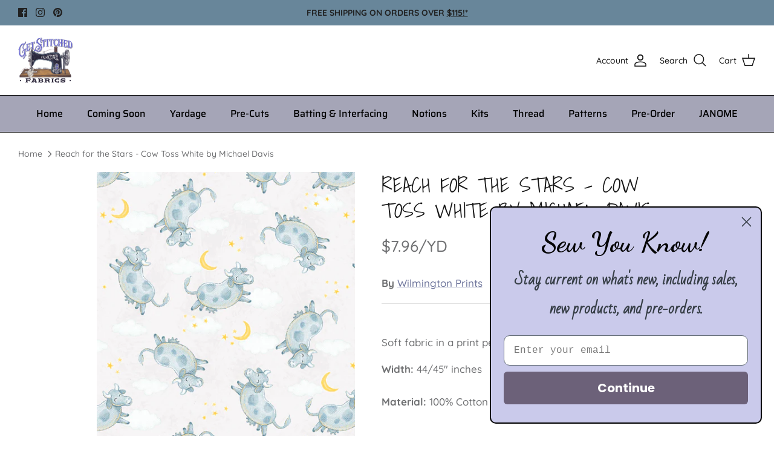

--- FILE ---
content_type: text/javascript; charset=utf-8
request_url: https://www.getstitchedfabrics.com/products/reach-for-the-stars-cow-toss-white-by-michael-davis.js
body_size: 280
content:
{"id":7444955168918,"title":"Reach for the Stars - Cow Toss White by Michael Davis","handle":"reach-for-the-stars-cow-toss-white-by-michael-davis","description":"\u003cp\u003e\u003cmeta charset=\"utf-8\"\u003e\u003cspan data-mce-fragment=\"1\"\u003eSoft fabric in a print perfect for baby and child projects.\u003c\/span\u003e\u003c\/p\u003e\n\u003cdiv data-mce-fragment=\"1\"\u003e\n\u003cstrong\u003eWidth:\u003c\/strong\u003e\u003cspan\u003e \u003c\/span\u003e44\/45\" inches\u003c\/div\u003e\n\u003cdiv data-mce-fragment=\"1\"\u003e\u003cbr\u003e\u003c\/div\u003e\n\u003cdiv data-mce-fragment=\"1\"\u003e\n\u003cstrong\u003eMaterial: \u003c\/strong\u003e100% Cotton\u003c\/div\u003e\n\u003cp\u003e\u003cspan data-mce-fragment=\"1\"\u003e\u003cbr\u003e\u003c\/span\u003e\u003c\/p\u003e","published_at":"2022-10-20T12:29:21-04:00","created_at":"2022-04-24T10:27:26-04:00","vendor":"Wilmington Prints","type":"Yardage","tags":["clearance"],"price":199,"price_min":199,"price_max":199,"available":true,"price_varies":false,"compare_at_price":null,"compare_at_price_min":0,"compare_at_price_max":0,"compare_at_price_varies":false,"variants":[{"id":41694875091094,"title":"Default Title","option1":"Default Title","option2":null,"option3":null,"sku":"3008 96465 114","requires_shipping":true,"taxable":true,"featured_image":null,"available":true,"name":"Reach for the Stars - Cow Toss White by Michael Davis","public_title":null,"options":["Default Title"],"price":199,"weight":39,"compare_at_price":null,"inventory_management":"shopify","barcode":"75091094","requires_selling_plan":false,"selling_plan_allocations":[]}],"images":["\/\/cdn.shopify.com\/s\/files\/1\/0599\/1353\/5638\/products\/003008096465___114-3008-96465-114.jpg?v=1650810448"],"featured_image":"\/\/cdn.shopify.com\/s\/files\/1\/0599\/1353\/5638\/products\/003008096465___114-3008-96465-114.jpg?v=1650810448","options":[{"name":"Title","position":1,"values":["Default Title"]}],"url":"\/products\/reach-for-the-stars-cow-toss-white-by-michael-davis","media":[{"alt":null,"id":25437308944534,"position":1,"preview_image":{"aspect_ratio":0.773,"height":792,"width":612,"src":"https:\/\/cdn.shopify.com\/s\/files\/1\/0599\/1353\/5638\/products\/003008096465___114-3008-96465-114.jpg?v=1650810448"},"aspect_ratio":0.773,"height":792,"media_type":"image","src":"https:\/\/cdn.shopify.com\/s\/files\/1\/0599\/1353\/5638\/products\/003008096465___114-3008-96465-114.jpg?v=1650810448","width":612}],"requires_selling_plan":false,"selling_plan_groups":[]}